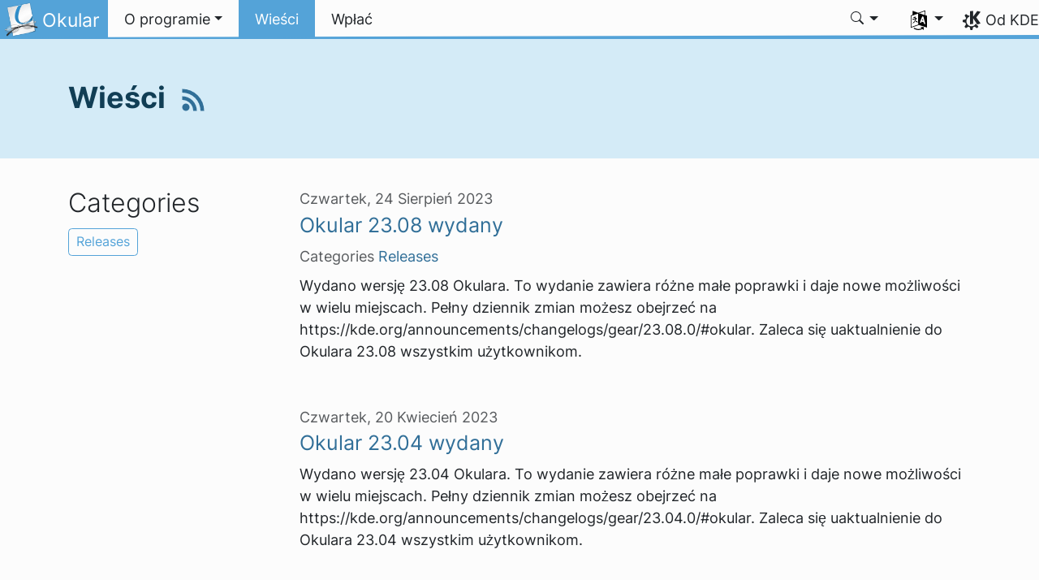

--- FILE ---
content_type: text/html
request_url: https://okular.kde.org/pl/news/
body_size: 13082
content:
<!doctype html><html lang=pl itemscope itemtype=http://schema.org/WebPage><head><meta charset=utf-8><meta name=viewport content="width=device-width,initial-scale=1,shrink-to-fit=no"><meta name=description content="Wieloplatformowy, szybki i wyładowany możliwościami, Okular umożliwia ci odczytywanie dokumentów PDF, komiksów, książek EPub, przeglądanie obrazów, obrazowanie dokumentów Markdown oraz wiele więcej."><title>Wieści - Okular</title><link rel=apple-touch-icon sizes=180x180 href=/apple-touch-icon.png><link rel=icon type=image/png sizes=32x32 href=/favicon-32x32.png><link rel=icon type=image/png sizes=16x16 href=/favicon-16x16.png><link rel=manifest href=/site.webmanifest><link rel=mask-icon href=/safari-pinned-tab.svg color=#1f99f3><meta name=msapplication-TileColor content="#1f99f3"><meta name=theme-color content="#1f99f3"><meta property="og:url" content="https://okular.kde.org/pl/news/"><meta property="og:site_name" content="Okular"><meta property="og:title" content="Wieści"><meta property="og:description" content="Wieloplatformowy, szybki i wyładowany możliwościami, Okular umożliwia ci odczytywanie dokumentów PDF, komiksów, książek EPub, przeglądanie obrazów, obrazowanie dokumentów Markdown oraz wiele więcej."><meta property="og:locale" content="pl"><meta property="og:type" content="website"><meta property="og:image" content="https://okular.kde.org/images/screenies/okular-main.png"><meta name=twitter:card content="summary_large_image"><meta name=twitter:image content="https://okular.kde.org/images/screenies/okular-main.png"><meta name=twitter:title content="Wieści"><meta name=twitter:description content="Wieloplatformowy, szybki i wyładowany możliwościami, Okular umożliwia ci odczytywanie dokumentów PDF, komiksów, książek EPub, przeglądanie obrazów, obrazowanie dokumentów Markdown oraz wiele więcej."><script type=application/ld+json>{"@context":"http://schema.org","@type":"WebSite","url":"https:\/\/okular.kde.org\/","name":"Wieści","inLanguage":{"@type":"Language","name":"Polski"},"availableLanguage":[{"@type":"Language","name":"English"},{"@type":"Language","name":"Français"},{"@type":"Language","name":"Euskara"},{"@type":"Language","name":"Türkçe"},{"@type":"Language","name":"Deutsch"},{"@type":"Language","name":"Nederlands"},{"@type":"Language","name":"Español"},{"@type":"Language","name":"Italiano"},{"@type":"Language","name":"Português brasileiro"},{"@type":"Language","name":"Català (Valencià)"},{"@type":"Language","name":"Català"},{"@type":"Language","name":"Slovenščina"},{"@type":"Language","name":"Český"},{"@type":"Language","name":"Svenska"},{"@type":"Language","name":"Українська"},{"@type":"Language","name":"العربيّة"},{"@type":"Language","name":"正體中文"},{"@type":"Language","name":"한국어"},{"@type":"Language","name":"Interlingua"},{"@type":"Language","name":"Português"},{"@type":"Language","name":"Suomi"},{"@type":"Language","name":"Magyar"},{"@type":"Language","name":"简体中文"},{"@type":"Language","name":"British English"},{"@type":"Language","name":"Русский"},{"@type":"Language","name":"Ελληνικά"},{"@type":"Language","name":"Eesti"},{"@type":"Language","name":"Galego"},{"@type":"Language","name":"bosanski"},{"@type":"Language","name":"Slovenčina"},{"@type":"Language","name":"Lietuvių"},{"@type":"Language","name":"ਪੰਜਾਬੀ"},{"@type":"Language","name":"Română"},{"@type":"Language","name":"မြန်မာ"},{"@type":"Language","name":"Gaeilge"},{"@type":"Language","name":"日本語"},{"@type":"Language","name":"मराठी"},{"@type":"Language","name":"Plattdüütsch"},{"@type":"Language","name":"ئۇيغۇرچە"}]}</script><link rel=canonical href=https://okular.kde.org/pl/news/><link rel=alternate hreflang=en href=https://okular.kde.org/news/ title=English><link rel=alternate hreflang=fr href=https://okular.kde.org/fr/news/ title=Français><link rel=alternate hreflang=eu href=https://okular.kde.org/eu/news/ title=Euskara><link rel=alternate hreflang=tr href=https://okular.kde.org/tr/news/ title=Türkçe><link rel=alternate hreflang=de href=https://okular.kde.org/de/news/ title=Deutsch><link rel=alternate hreflang=nl href=https://okular.kde.org/nl/news/ title=Nederlands><link rel=alternate hreflang=es href=https://okular.kde.org/es/news/ title=Español><link rel=alternate hreflang=it href=https://okular.kde.org/it/news/ title=Italiano><link rel=alternate hreflang=pt-br href=https://okular.kde.org/pt-br/news/ title="Português brasileiro"><link rel=alternate hreflang=ca-va href=https://okular.kde.org/ca-va/news/ title="Català (Valencià)"><link rel=alternate hreflang=ca href=https://okular.kde.org/ca/news/ title=Català><link rel=alternate hreflang=sl href=https://okular.kde.org/sl/news/ title=Slovenščina><link rel=alternate hreflang=cs href=https://okular.kde.org/cs/news/ title=Český><link rel=alternate hreflang=sv href=https://okular.kde.org/sv/news/ title=Svenska><link rel=alternate hreflang=uk href=https://okular.kde.org/uk/news/ title=Українська><link rel=alternate hreflang=ar href=https://okular.kde.org/ar/news/ title=العربيّة><link rel=alternate hreflang=zh-tw href=https://okular.kde.org/zh-tw/news/ title=正體中文><link rel=alternate hreflang=ko href=https://okular.kde.org/ko/news/ title=한국어><link rel=alternate hreflang=ia href=https://okular.kde.org/ia/news/ title=Interlingua><link rel=alternate hreflang=pt-pt href=https://okular.kde.org/pt-pt/news/ title=Português><link rel=alternate hreflang=fi href=https://okular.kde.org/fi/news/ title=Suomi><link rel=alternate hreflang=hu href=https://okular.kde.org/hu/news/ title=Magyar><link rel=alternate hreflang=zh-cn href=https://okular.kde.org/zh-cn/news/ title=简体中文><link rel=alternate hreflang=en-gb href=https://okular.kde.org/en-gb/news/ title="British English"><link rel=alternate hreflang=ru href=https://okular.kde.org/ru/news/ title=Русский><link rel=alternate hreflang=el href=https://okular.kde.org/el/news/ title=Ελληνικά><link rel=alternate hreflang=et href=https://okular.kde.org/et/news/ title=Eesti><link rel=alternate hreflang=gl href=https://okular.kde.org/gl/news/ title=Galego><link rel=alternate hreflang=bs href=https://okular.kde.org/bs/news/ title=bosanski><link rel=alternate hreflang=sk href=https://okular.kde.org/sk/news/ title=Slovenčina><link rel=alternate hreflang=lt href=https://okular.kde.org/lt/news/ title=Lietuvių><link rel=alternate hreflang=pa href=https://okular.kde.org/pa/news/ title=ਪੰਜਾਬੀ><link rel=alternate hreflang=ro href=https://okular.kde.org/ro/news/ title=Română><link rel=alternate hreflang=my href=https://okular.kde.org/my/news/ title=မြန်မာ><link rel=alternate hreflang=ga href=https://okular.kde.org/ga/news/ title=Gaeilge><link rel=alternate hreflang=ja href=https://okular.kde.org/ja/news/ title=日本語><link rel=alternate hreflang=mr href=https://okular.kde.org/mr/news/ title=मराठी><link rel=alternate hreflang=nds href=https://okular.kde.org/nds/news/ title=Plattdüütsch><link rel=alternate hreflang=ug href=https://okular.kde.org/ug/news/ title=ئۇيغۇرچە><link rel=stylesheet href=/scss/bootstrap.f4bff006f71a950c237d9a418331316d26adc1280b4e512af4cce78efb1846ec.css integrity="sha256-9L/wBvcalQwjfZpBgzExbSatwSgLTlEq9MznjvsYRuw="><link rel=preload href=/fonts/Inter.woff2 as=font crossorigin=anonymous><link rel=preload href=/fonts/glyph/glyph.ttf?5ea9rb as=font crossorigin=anonymous></head><body><header id=KGlobalHeader class="header clearfix"><a class=visually-hidden href=#main>Przejdź to treści</a><nav class="navbar navbar-expand-lg"><a class="app-logo navbar-brand" href=/pl/><img src=/images/okular.png alt=Logo>
<span class=navbar-brand-text>Okular</span>
</a><button class=navbar-toggler type=button data-bs-toggle=collapse data-bs-target=#navbarsExampleDefault aria-controls=navbarsExampleDefault aria-expanded=false aria-label="Toggle navigation">
<span class=navbar-toggler-icon></span></button><div class="collapse navbar-collapse" id=navbarsExampleDefault><ul class="navbar-nav col"><li class="nav-item dropdown"><a class="nav-link dropdown-toggle" href=# data-bs-toggle=dropdown role=button aria-haspopup=true aria-expanded=false><span>O programie</span></a><div class=dropdown-menu><a class="nav-link dropdown-item" href=/pl/formats/>Format dokumentu
</a><a class="nav-link dropdown-item" href=/pl/build-it/>Zbuduj to
</a><a class="nav-link dropdown-item" href=/pl/download/>Pobierz
</a><a class="nav-link dropdown-item" href=/pl/contact/>Kontakt
</a><a class="nav-link dropdown-item" href=/pl/faq/>Często zadawane pytania</a></div></li><li class=nav-item><a class="nav-link active" href=/pl/news/><span>Wieści</span></a></li><li class=nav-item><a class=nav-link href=https://kde.org/donations><span>Wpłać</span></a></li></ul><svg style="display:none"><symbol id="search-icon"><path d="M11.742 10.344a6.5 6.5.0 10-1.397 1.398h-.001c.03.04.062.078.098.115l3.85 3.85a1 1 0 001.415-1.414l-3.85-3.85a1.007 1.007.0 00-.115-.1zM12 6.5a5.5 5.5.0 11-11 0 5.5 5.5.0 0111 0z"/></symbol></svg><div class=under-lg-search><form action=https://okular.kde.org/pl/search class=form-inline><input class="form-control search-input" name=s type=text placeholder=Szukaj data-search required title=" " oninvalid='this.setCustomValidity("Wykonaj zapytanie o co najmniej 3 znakach")' oninput='this.setCustomValidity("")' minlength=3></form></div><ul class=navbar-nav><li class="nav-item dropdown lg-search"><a class="nav-link dropdown-toggle" role=button id=search-dropdown-button data-bs-toggle=dropdown aria-expanded=false><svg class="bi theme-icon"><use href="#search-icon"/></svg></a><div class=dropdown-menu aria-labelledby=search-dropdown-button><form action=https://okular.kde.org/pl/search class="me-1 row search-form"><input class="form-control col-auto ms-auto search-input" name=s type=text placeholder=Szukaj data-search required title=" " oninvalid='this.setCustomValidity("Wykonaj zapytanie o co najmniej 3 znakach")' oninput='this.setCustomValidity("")' minlength=3>
<button class="btn col-auto" type=submit>
<svg class="bi theme-icon"><use href="#search-icon"/></svg></button></form></div></li></ul><ul class=navbar-nav><li class="nav-item dropdown" aria-describedby=language-picker-description><p class=visually-hidden id=language-picker-description>Wybierz swój język</p><a class="nav-link dropdown-toggle" href=# data-bs-toggle=dropdown role=button aria-haspopup=true aria-expanded=false><img src=/aether/languages.png alt>
<span class="d-lg-none ms-2">Języki</span></a><div class="dropdown-menu dropdown-trans" role=listbox><a class="nav-link active dropdown-item" hreflang=pl role=option lang=pl href=/pl/news/>Polski</a>
<a class="nav-link dropdown-item" hreflang=en role=option lang=en href=/news/>English</a>
<a class="nav-link dropdown-item" hreflang=bs role=option lang=bs href=/bs/news/>bosanski</a>
<a class="nav-link dropdown-item" hreflang=en-gb role=option lang=en-gb href=/en-gb/news/>British English</a>
<a class="nav-link dropdown-item" hreflang=ca role=option lang=ca href=/ca/news/>Català</a>
<a class="nav-link dropdown-item" hreflang=ca-va role=option lang=ca-va href=/ca-va/news/>Català (Valencià)</a>
<a class="nav-link dropdown-item" hreflang=cs role=option lang=cs href=/cs/news/>Český</a>
<a class="nav-link dropdown-item" hreflang=de role=option lang=de href=/de/news/>Deutsch</a>
<a class="nav-link dropdown-item" hreflang=et role=option lang=et href=/et/news/>Eesti</a>
<a class="nav-link dropdown-item" hreflang=es role=option lang=es href=/es/news/>Español</a>
<a class="nav-link dropdown-item" hreflang=eu role=option lang=eu href=/eu/news/>Euskara</a>
<a class="nav-link dropdown-item" hreflang=fr role=option lang=fr href=/fr/news/>Français</a>
<a class="nav-link dropdown-item" hreflang=ga role=option lang=ga href=/ga/news/>Gaeilge</a>
<a class="nav-link dropdown-item" hreflang=gl role=option lang=gl href=/gl/news/>Galego</a>
<a class="nav-link dropdown-item" hreflang=ia role=option lang=ia href=/ia/news/>Interlingua</a>
<a class="nav-link dropdown-item" hreflang=it role=option lang=it href=/it/news/>Italiano</a>
<a class="nav-link dropdown-item" hreflang=lt role=option lang=lt href=/lt/news/>Lietuvių</a>
<a class="nav-link dropdown-item" hreflang=hu role=option lang=hu href=/hu/news/>Magyar</a>
<a class="nav-link dropdown-item" hreflang=nl role=option lang=nl href=/nl/news/>Nederlands</a>
<a class="nav-link dropdown-item" hreflang=nds role=option lang=nds href=/nds/news/>Plattdüütsch</a>
<a class="nav-link dropdown-item" hreflang=pt-pt role=option lang=pt-pt href=/pt-pt/news/>Português</a>
<a class="nav-link dropdown-item" hreflang=pt-br role=option lang=pt-br href=/pt-br/news/>Português brasileiro</a>
<a class="nav-link dropdown-item" hreflang=ro role=option lang=ro href=/ro/news/>Română</a>
<a class="nav-link dropdown-item" hreflang=sk role=option lang=sk href=/sk/news/>Slovenčina</a>
<a class="nav-link dropdown-item" hreflang=sl role=option lang=sl href=/sl/news/>Slovenščina</a>
<a class="nav-link dropdown-item" hreflang=fi role=option lang=fi href=/fi/news/>Suomi</a>
<a class="nav-link dropdown-item" hreflang=sv role=option lang=sv href=/sv/news/>Svenska</a>
<a class="nav-link dropdown-item" hreflang=tr role=option lang=tr href=/tr/news/>Türkçe</a>
<a class="nav-link dropdown-item" hreflang=el role=option lang=el href=/el/news/>Ελληνικά</a>
<a class="nav-link dropdown-item" hreflang=ru role=option lang=ru href=/ru/news/>Русский</a>
<a class="nav-link dropdown-item" hreflang=uk role=option lang=uk href=/uk/news/>Українська</a>
<a class="nav-link dropdown-item" hreflang=ug role=option lang=ug href=/ug/news/>ئۇيغۇرچە</a>
<a class="nav-link dropdown-item" hreflang=ar role=option lang=ar href=/ar/news/>العربيّة</a>
<a class="nav-link dropdown-item" hreflang=mr role=option lang=mr href=/mr/news/>मराठी</a>
<a class="nav-link dropdown-item" hreflang=pa role=option lang=pa href=/pa/news/>ਪੰਜਾਬੀ</a>
<a class="nav-link dropdown-item" hreflang=my role=option lang=my href=/my/news/>မြန်မာ</a>
<a class="nav-link dropdown-item" hreflang=ko role=option lang=ko href=/ko/news/>한국어</a>
<a class="nav-link dropdown-item" hreflang=ja role=option lang=ja href=/ja/news/>日本語</a>
<a class="nav-link dropdown-item" hreflang=zh-tw role=option lang=zh-tw href=/zh-tw/news/>正體中文</a>
<a class="nav-link dropdown-item" hreflang=zh-cn role=option lang=zh-cn href=/zh-cn/news/>简体中文</a></div></li></ul></div><a class=made-by-kde target=_blank href=https://kde.org>Od KDE</a></nav></header><div id=main><main role=main style=max-width:100%!important><article class=post-content><div class=jumbotron><div class=container><h1 class=page-header>Wieści&nbsp;
<a href=/pl/index.xml><svg id="RSSicon" viewBox="0 0 8 8" width="1em" height="1em" fill="currentColor"><circle class="symbol" cx="2" cy="6" r="1"/><path class="symbol" d="m1 4a3 3 0 013 3h1A4 4 0 001 3z"/><path class="symbol" d="m1 2a5 5 0 015 5h1A6 6 0 001 1z"/></svg></a></h1><p class=meta></p></div></div><div class=content-width></div><div class=container><div class=row><div class="col-md-3 pb-4"><h2 class=mt-0>Categories</h2><div class=tags><a href=/pl/categories/releases class="btn btn-sm me-1 mb-2 btn-outline-primary">Releases</a></div></div><div class=col-md-9><div class="col-12 mb-5"><div class=text-muted>Czwartek, 24 Sierpień 2023</div><h3 class=mt-1><a href=/pl/news/okular_23.08_released/>Okular 23.08 wydany</a></h3><div class=text-muted>Categories
<a class=category href=/pl/categories/releases>Releases</a></div><div class="post-entry mt-2">Wydano wersję 23.08 Okulara. To wydanie zawiera różne małe poprawki i daje nowe możliwości w wielu miejscach. Pełny dziennik zmian możesz obejrzeć na https://kde.org/announcements/changelogs/gear/23.08.0/#okular. Zaleca się uaktualnienie do Okulara 23.08 wszystkim użytkownikom.</div></div><div class="col-12 mb-5"><div class=text-muted>Czwartek, 20 Kwiecień 2023</div><h3 class=mt-1><a href=/pl/news/okular_23.04_released/>Okular 23.04 wydany</a></h3><div class=text-muted></div><div class="post-entry mt-2">Wydano wersję 23.04 Okulara. To wydanie zawiera różne małe poprawki i daje nowe możliwości w wielu miejscach. Pełny dziennik zmian możesz obejrzeć na https://kde.org/announcements/changelogs/gear/23.04.0/#okular. Zaleca się uaktualnienie do Okulara 23.04 wszystkim użytkownikom.</div></div><div class="col-12 mb-5"><div class=text-muted>Czwartek, 8 Grudzień 2022</div><h3 class=mt-1><a href=/pl/news/okular_22.12_released/>Okular 22.12 wydany</a></h3><div class=text-muted></div><div class="post-entry mt-2">Wydano wersję 22.12 Okulara. To wydanie zawiera różne małe poprawki i daje nowe możliwości w wielu miejscach. Pełny dziennik zmian możesz obejrzeć na https://kde.org/announcements/changelogs/gear/22.12.0/#okular. Zaleca się uaktualnienie do Okulara 22.12 wszystkim użytkownikom.</div></div><div class="col-12 mb-5"><div class=text-muted>Czwartek, 18 Sierpień 2022</div><h3 class=mt-1><a href=/pl/news/okular_22.08_released/>Okular 22.08 wydany</a></h3><div class=text-muted></div><div class="post-entry mt-2">Wydano wersję 21.08 Okulara. To wydanie zawiera różne małe poprawki i daje nowe możliwości w wielu miejscach. Pełny dziennik zmian możesz obejrzeć na https://kde.org/announcements/changelogs/gear/22.08.0/#okular. Zaleca się uaktualnienie do Okulara 22.08 wszystkim użytkownikom.</div></div><div class="col-12 mb-5"><div class=text-muted>Czwartek, 21 Kwiecień 2022</div><h3 class=mt-1><a href=/pl/news/okular_22.04_released/>Okular 22.04 wydany</a></h3><div class=text-muted></div><div class="post-entry mt-2">Wydano wersję 22.04 Okulara. Główną cechą tego wydania jest nowy ekran powitalny oraz poprawki do podpisywania szczególnych PDFów. Są tu także różne małe poprawki i nowe możliwości. Pełny dziennik zmian możesz obejrzeć na https://kde.org/announcements/changelogs/gear/22.04.0/#okular. Zaleca się uaktualnienie do Okulara 22.04 wszystkim użytkownikom.</div></div><div class="col-12 mb-5"><div class=text-muted>Czwartek, 9 Grudzień 2021</div><h3 class=mt-1><a href=/pl/news/okular_21.12_released/>Okular 21.12 wydany</a></h3><div class=text-muted></div><div class="post-entry mt-2">Wydano wersję 21.12 Okulara. Główną cechą tego wydania jest właściwa obsługa stempli w plikach PDF. Są tu także różne małe poprawki i nowe możliwości. Pełny dziennik zmian możesz obejrzeć na https://kde.org/announcements/changelogs/gear/21.12.0/#okular. Zaleca się uaktualnienie do Okulara 21.12 wszystkim użytkownikom.</div></div><div class="col-12 mb-5"><div class=text-muted>Czwartek, 12 Sierpień 2021</div><h3 class=mt-1><a href=/pl/news/okular_21.08_released/>Okular 21.08 wydany</a></h3><div class=text-muted></div><div class="post-entry mt-2">Wydano wersję 21.08 Okulara. To wydanie zawiera różne małe poprawki i daje nowe możliwości w wielu miejscach. Pełny dziennik zmian możesz obejrzeć na https://kde.org/announcements/changelogs/gear/21.08.0/#okular. Zaleca się uaktualnienie do Okulara 21.08 wszystkim użytkownikom.</div></div><div class="col-12 mb-5"><div class=text-muted>Czwartek, 22 Kwiecień 2021</div><h3 class=mt-1><a href=/pl/news/okular_21.04_released/>Okular 21.04 wydany</a></h3><div class=text-muted></div><div class="post-entry mt-2">Wydano wersję 21.04 Okulara. To wydanie wprowadza cyfrowe podpisywanie plików PDF i wiele innych poprawek w różnych miejscach. Pełny dziennik zmian możesz obejrzeć na https://kde.org/announcements/changelogs/releases/21.04.0/#okular. Zaleca się uaktualnienie do Okulara 21.04 wszystkim użytkownikom.</div></div><div class="col-12 mb-5"><div class=text-muted>Czwartek, 10 Grudzień 2020</div><h3 class=mt-1><a href=/pl/news/okular_20.12_released/>Okular 20.12 wydany</a></h3><div class=text-muted></div><div class="post-entry mt-2">Wydano wersję 20.12 Okulara. To wydanie usuwa małe błędy i daje nowe małe możliwości w wielu miejscach. Pełny dziennik zmian możesz zobaczyć na https://kde.org/announcements/changelog-releases.php?version=20.12.0#okular. Okular 20.12 jest zalecanym uaktualnieniem dla wszystkich używających tego programu.</div></div><div class="col-12 mb-5"><div class=text-muted>Czwartek, 13 Sierpień 2020</div><h3 class=mt-1><a href=/pl/news/okular_1.11_released/>Okular 1.11 wydany</a></h3><div class=text-muted></div><div class="post-entry mt-2">Wydano wersję 1.11 Okulara. To wydanie wprowadza nowy interfejs opisywania dokumentów i wiele innych poprawek w różnych miejscach. Pełny dziennik zmian możesz obejrzeć na https://kde.org/announcements/changelog-releases.php?version=20.08.0#okular. Zaleca się uaktualnienie do Okulara 1.11 wszystkim użytkownikom.</div></div></div><ul class="pagination pagination-default"><li class="page-item disabled"><a aria-disabled=true aria-label=First class=page-link role=button tabindex=-1><span aria-hidden=true>&#171;&#171;</span></a></li><li class="page-item disabled"><a aria-disabled=true aria-label=Previous class=page-link role=button tabindex=-1><span aria-hidden=true>&#171;</span></a></li><li class="page-item active"><a aria-current=page aria-label="Page 1" class=page-link role=button>1</a></li><li class=page-item><a href=/pl/news/page/2/ aria-label="Page 2" class=page-link role=button>2</a></li><li class=page-item><a href=/pl/news/page/3/ aria-label="Page 3" class=page-link role=button>3</a></li><li class=page-item><a href=/pl/news/page/4/ aria-label="Page 4" class=page-link role=button>4</a></li><li class=page-item><a href=/pl/news/page/5/ aria-label="Page 5" class=page-link role=button>5</a></li><li class=page-item><a href=/pl/news/page/2/ aria-label=Next class=page-link role=button><span aria-hidden=true>&#187;</span></a></li><li class=page-item><a href=/pl/news/page/6/ aria-label=Last class=page-link role=button><span aria-hidden=true>&#187;&#187;</span></a></li></ul></div></article></main></div><footer id=kFooter class=footer><section id=kFooterIncome class=container><div id=kDonateForm><div class=center><h2 class="h5 mt-2 mb-3">Wpłać na KDE <a href=https://kde.org/community/donations/index.php#money target=_blank>Dlaczego wpłacać?</a></h2><form action=https://www.paypal.com/en_US/cgi-bin/webscr method=post onsubmit='return amount.value>=2||window.confirm(`Twoja darowizna jest mniejsza niż 2€. Oznacza to, że większość z twojej darowizny
zostanie poświęcona na opłaty związane z operacjami pieniężnymi. Czy chcesz kontynuować?`)'><input type=hidden name=no_note value=0>
<input type=hidden name=lc value=GB>
<input type=hidden name=item_name value="Rozwój i porozumiewanie się w oprogramowaniu KDE">
<input type=hidden name=cbt value="Powróć do kde.org">
<input type=hidden name=return value=https://kde.org/community/donations/thanks_paypal.php>
<input type=hidden name=notify_url value=https://kde.org/community/donations/notify.php>
<input type=hidden name=business value=kde-ev-paypal@kde.org>
<input type=hidden name=cmd value=_donations>
<input type=hidden name=currency_code value=EUR>
<input type=hidden name=custom value=//okular.kde.org//donation_box>
<label class=visually-hidden for=donateAmountField>Kwota</label><input type=text name=amount value=20.00 id=donateAmountField data-kpxc-id=donateAmountField> €
<button type=submit id=donateSubmit>Wpłać poprzez PayPal</button></form><span class=h6><a class="mt-3 d-inline-block" href=https://kde.org/community/donations target=_blank>Inne sposoby na wpłacenie</a></span></div></div><div id=kMetaStore><div class=center><h2 class="h5 mb-3 mt-2">Odwiedź MetaStore KDE</h2><p class=h6>Pokaż swoją sympatię KDE! Kupuj książki, kubki, ubrania i więcej, aby wesprzeć KDE.</p><a href=https://kde.org/stuff/metastore class=button>Przeglądaj</a></div></div></section><div id=kSocial class=container><a href=https://go.kde.org/matrix/#/#kde:kde.org aria-label="Udostępnij na Matriksie"><svg class="social/matrix-icon" width="32" height="32" viewBox="0 0 32 32"><rect width="32" height="32" rx="4" ry="4" style="paint-order:markers stroke fill"/><path transform="matrix(.046154 0 0 .046154 4 4)" d="m0 .21667e-5v520h49.385v-11.891H13.711v-496.22h35.674v-11.891H0zm470.62.0v11.891h35.674v496.22H470.62v11.891h49.385v-520H470.62zm-246.92 164.19c-12.2.0-23.1 2.6134-32.5 7.9134-9.4 5.2-17.506 12.574-24.206 22.174h-.67708v-25.094h-47.988v185.61h50.866v-107.57c0-9.1 1.2932-16.532 3.8932-22.132s5.8215-9.9069 9.5215-12.907 7.6104-4.9938 11.51-6.0938 7.0792-1.6081 9.4792-1.6081c8.2.0 14.293 1.4048 18.493 4.1048s7.2137 6.418 9.0137 10.918c1.8 4.6 2.8892 9.4958 3.0892 14.896.3 5.4.42318 10.792.42318 16.292v104.02h50.908v-103.3c0-5.7.46954-11.412 1.2695-17.012.8-5.7 2.4935-10.707 4.9935-15.107 2.5-4.5 6.0102-7.991 10.41-10.791 4.4-2.7 10.193-4.1048 17.393-4.1048 7.1.0 12.812 1.197 17.012 3.597s7.3215 5.5908 9.5215 9.6908c2.1 4 3.3932 8.8034 3.8932 14.303s.67708 11.404.67708 17.604v105.12h50.908v-124.12c0-12-1.6935-22.18-4.9935-30.68-3.4-8.5-8.0072-15.309-14.007-20.609s-13.097-9.1104-21.497-11.51-17.495-3.597-27.295-3.597c-12.9.0-24.116 3.1099-33.516 9.3099s-16.886 13.397-22.386 21.497c-5.1-11.4-12.39-19.494-22.09-23.994s-20.419-6.8132-32.119-6.8132z" fill="#fff"/></svg>
</a><a href=https://floss.social/@kde aria-label="Udostępnij na Mastodon"><svg class="social/mastodon-icon" width="32" height="32" viewBox="0 0 32 32" xmlns:xlink="http://www.w3.org/1999/xlink"><defs><linearGradient id="linearGradient3" x1="16" x2="16" y1="32" gradientUnits="userSpaceOnUse"><stop stop-color="#563acc" offset="0"/><stop stop-color="#6364ff" offset="1"/></linearGradient></defs><rect width="32" height="32" rx="4" ry="4" fill="url(#linearGradient3)" style="paint-order:markers stroke fill"/><path d="m15.785 4c-3.9462.0-4.7928.24201-5.2423.30854-2.5901.38288-4.9556 2.2088-5.5295 4.8181-.27603 1.285-.30524 2.7096-.25396 4.0164.0731 1.874.08732 3.745.25752 5.6114.11766 1.2398.32281 2.4698.61412 3.6806.54551 2.2362 2.7537 4.0968 4.9171 4.856 2.3163.79176 4.8077.92334 7.1944.37975.26257-.06109.52185-.1317.77789-.21242.58041-.18434 1.2596-.39084 1.7593-.75297.0069-.0051.01267-.01145.01662-.01899.004-.0076.0062-.01579.0065-.02433v-1.8091c-122e-6-.008-.0018-.01541-.0053-.02255-.0036-.0071-.0086-.01347-.01483-.01839-.0063-.0049-.01358-.0084-.02136-.01009-.0078-.0017-.01599-.0018-.02374.0-1.5292.3652-3.0963.54818-4.6685.5453-2.7057.0-3.4336-1.2835-3.642-1.818-.16748-.46196-.27373-.94404-.31626-1.4336-456e-6-.0082 82e-5-.0162.0042-.02374.0033-.0075.0085-.01438.01483-.01958.0064-.0052.0139-.0089.02196-.01068.008-.0018.01634-.0015.02433 608e-6 1.5037.36274 3.0457.54572 4.5926.5453.37203.0.74288 303e-6 1.1149-.0095 1.5558-.04363 3.1954-.12359 4.7261-.42247.03819-.0077.07646-.01392.10918-.02374 2.4144-.46363 4.7122-1.9189 4.9456-5.6037.0087-.14506.03026-1.5198.03026-1.6703.0011-.5116.16502-3.6288-.02374-5.5443-.34695-2.5787-2.5947-4.6112-5.2589-5.005-.4495-.06654-2.1522-.30854-6.0973-.30854zm-3.2913 3.9268c1.2994.0 2.2813.49953 2.9359 1.4976l.63133 1.0603.63311-1.0603c.6546-.9981 1.6363-1.4976 2.9336-1.4976 1.1216.0 2.0259.39513 2.7176 1.1642.66769.77013 1.0011 1.8096 1.0004 3.1193v6.4065h-2.539v-6.2172c0-1.309-.54531-1.9771-1.6549-1.9771-1.2198.0-1.8305.78981-1.8305 2.3497v3.4035h-2.5235v-3.4035c0-1.5599-.61194-2.3497-1.8317-2.3497-1.103.0-1.6543.66809-1.6543 1.9771v6.2172h-2.5378v-6.4065c0-1.309.33432-2.3484 1.0028-3.1193.6895-.76904 1.5944-1.1642 2.717-1.1642z" fill="#fff" stroke-width=".3038"/></svg>
</a><a href=https://bsky.app/profile/kde.org aria-label="Share on Bluesky"><svg class="social/bluesky-icon" width="32" height="32" viewBox="0 0 32 32"><rect width="32" height="32" rx="4" ry="4" fill="#1185fe" style="paint-order:markers stroke fill"/><path d="m9.2023 6.8566c2.7516 2.0657 5.711 6.2542 6.7977 8.5018 1.0867-2.2476 4.0462-6.4361 6.7977-8.5018C24.7831 5.3661 28 4.2128 28 7.8826c0 .73293-.42021 6.1569-.66668 7.0375-.85669 3.0614-3.9784 3.8422-6.7553 3.3696 4.8539.8261 6.0886 3.5624 3.422 6.2988-5.0645 5.1968-7.2791-1.3039-7.8466-2.9696-.10403-.30536-.1527-.44822-.15342-.32674-72e-5-.12148-.0494.0214-.15342.32674-.56747 1.6657-2.7821 8.1665-7.8466 2.9696-2.6667-2.7363-1.4319-5.4727 3.422-6.2988-2.7769.47261-5.8986-.30824-6.7553-3.3696C4.42021 14.03945 4 8.6155 4 7.8826c0-3.6698 3.2169-2.5165 5.2023-1.026z" fill="#fff" stroke-width=".042254"/></svg>
</a><a href=https://www.facebook.com/kde/ aria-label><svg class="social/facebook-icon" width="32" height="32" viewBox="0 0 32 32"><g><rect width="32" height="32" rx="4" ry="4" fill="#0866ff" style="paint-order:markers stroke fill"/><path d="m22.729 20.07.96407-5.2499h-5.6116v-1.8567c0-2.7744 1.0884-3.8414 3.9054-3.8414.87501.0 1.5793.0213 1.9848.06398v-4.7591c-.76829-.21344-2.6463-.42689-3.7347-.42689-5.7408.0-8.3871 2.7104-8.3871 8.5579v2.2622h-3.5426v5.2499h3.5426v11.93l6.2316-3e-6v-11.93z" fill="#fff"/></g></svg>
</a><a href=https://www.linkedin.com/company/29561/ aria-label="Udostępnij na LinkedIn"><svg class="social/linkedin-icon" width="32" height="32" viewBox="0 0 32 32"><g><rect width="32" height="32" rx="4" ry="4" fill="#2867b2" style="paint-order:markers stroke fill"/><path d="m6.9275 4.0671C5.3107 4.0671 4 5.3778 4 6.9946s1.3107 2.9275 2.9275 2.9275S9.855 8.6114 9.855 6.9946 8.5443 4.0671 6.9275 4.0671zm15.473 7.5726c-.62686-.0231-1.2393.0015-1.6025.08233-1.3205.29379-2.518 1.0873-3.2019 2.1224l-.24396.36975-.01715-1.1035-.01676-1.1031h-4.8059v15.925h4.9901l.02058-4.6683c.02005-4.5567.02391-4.6798.15514-5.1463.2742-.97488.6539-1.4907 1.3482-1.8312.7382-.36205 1.8769-.40207 2.5989-.09148.42096.18109.88969.69391 1.0677 1.1676.32318.85996.3265.90876.35602 5.9015l.02745 4.6683h4.9241l-781e-6-4.8559c-39e-5-2.6806-.02832-5.1772-.06251-5.5736-.28747-3.3334-1.4423-5.0326-3.848-5.6602-.42044-.10968-1.0618-.18045-1.6886-.20355zm-17.945.36784v15.925h4.9962v-15.925z" fill="#fff" stroke-linejoin="round" stroke-width=".64462" style="paint-order:markers stroke fill"/></g></svg>
</a><a href=https://www.reddit.com/r/kde/ aria-label="Udostępnij na Reddit"><svg class="social/reddit-icon" width="32" height="32" viewBox="0 0 32 32"><rect width="32" height="32" rx="4" ry="4" fill="#ff4500" style="paint-order:markers stroke fill"/><path class="cls-1" d="m19.051 8.5775c.26003 1.1022 1.2498 1.9233 2.4316 1.9233 1.3798.0 2.4984-1.1186 2.4984-2.4984S22.8624 5.504 21.4826 5.504c-1.2064.0-2.2126.85505-2.4469 1.9924-2.0205.21669-3.5982 1.9303-3.5982 4.007v.01288c-2.1974.09253-4.2038.71801-5.7968 1.7054-.59151-.45798-1.3341-.73089-2.14-.73089-1.9338.0-3.501 1.5672-3.501 3.501.0 1.4032.8246 2.612 2.0158 3.1707.11596 4.0644 4.5447 7.3335 9.9924 7.3335s9.8823-3.2726 9.9924-7.3406c1.1818-.56222 1.9994-1.7675 1.9994-3.1625.0-1.9338-1.5672-3.501-3.501-3.501-.80234.0-1.5414.27057-2.1318.72504-1.607-.99444-3.6357-1.6199-5.8553-1.7031v-.0094c0-1.4876 1.1057-2.7221 2.5394-2.9247zm-9.5508 9.6363c.05857-1.2697.9019-2.2442 1.8823-2.2442.98038.0 1.73 1.0296 1.6714 2.2993-.05856 1.2697-.79063 1.7312-1.7722 1.7312s-1.8401-.51654-1.7816-1.7862zm11.134-2.2442c.98155.0 1.8249.97452 1.8823 2.2442C22.57507 19.4835 21.71533 20 20.7349 20c-.98038.0-1.7136-.46032-1.7722-1.7312-.05857-1.2697.6899-2.2993 1.6714-2.2993zm-1.1666 5.1818c.1839.01874.30102.20966.22958.38067-.60322 1.4419-2.0275 2.4551-3.6896 2.4551s-3.0852-1.0132-3.6896-2.4551c-.07145-.17101.04568-.36193.22958-.38067 1.0776-.10893 2.243-.16867 3.46-.16867s2.3813.05974 3.46.16867z" fill="#fff" stroke-width="0"/></svg>
</a><a href=https://lemmy.kde.social/ aria-label="Share on Lemmy"><svg class="social/lemmy-icon" width="32" height="32" viewBox="0 0 32 32"><rect width="32" height="32" rx="4" ry="4" fill="#00a846" style="paint-order:markers stroke fill"/><path d="m6.9596 8.222c-.11217.002-.22327.009-.33304.022-.87819.10114-1.6692.56831-2.1541 1.3848-.47516.8-.59207 1.6809-.3499 2.4971s.82879 1.5578 1.6973 2.1453a.36394.36394.0 00.016.0102c.74509.44927 1.4871.75185 2.2818.90825-.0194.32812-.02.66476.001 1.01.0634 1.0427.43337 2.0017.99201 2.85l-2.0035.81787a.41589.41589.0 00-.2279.54226.41589.41589.0 00.54225.22785l2.2025-.89911c.40824.48671.87651.92792 1.3799 1.3148.0193.0148.0394.0282.0588.0428l-1.2903 1.7085a.41589.41589.0 00.0813.58256.41589.41589.0 00.58252-.0813l1.3111-1.7361c.71919.4552 1.4815.80998 2.2348 1.0449.38634.71079 1.1429 1.1637 2.0179 1.1637.88349.0 1.6408-.48733 2.0238-1.1844.74558-.2393 1.4988-.59516 2.2104-1.0487l1.3296 1.7605a.41589.41589.0 00.58251.0813.41589.41589.0 00.0813-.58256l-1.3094-1.7338c.009-.007.0178-.0126.0264-.0192.49739-.38074.96185-.81348 1.3693-1.2904l2.1467.87631a.41589.41589.0 00.54221-.22785.41589.41589.0 00-.22785-.54226l-1.9396-.79183c.57642-.85341.96487-1.8194 1.0456-2.8703.0267-.34745.0308-.68716.0154-1.0189.78945-.15714 1.5271-.45849 2.2678-.9051a.36394.36394.0 00.016-.0102c.86849-.58749 1.4551-1.3291 1.6973-2.1453.24217-.81624.12526-1.6971-.34989-2.4971-.48492-.81644-1.2759-1.2836-2.1541-1.3848-.10977-.0126-.22086-.02-.33304-.022-.78519-.0142-1.623.22937-2.4286.6944-.59274.34218-1.1265.8665-1.5447 1.4383-1.1697-.6696-2.6914-1.047-4.5616-1.0779-.16772-.003-.33824-.003-.51154 5e-5-2.085.034-3.7537.42958-5.0142 1.1444a.36391.36391.0 00-.009-.0155c-.42343-.59171-.97243-1.1369-1.5829-1.4893-.80556-.46503-1.6434-.70856-2.4286-.6944zm.0128.72801c.62611-.0101 1.3412.18643 2.0519.59668.4848.27987.97436.75559 1.3448 1.2697-.17523.12866-.34138.26431-.49671.40808-.92163.853-1.4701 1.9613-1.6759 3.2376-.67872-.14042-1.3116-.39941-1.9754-.79853-.75538-.51279-1.2162-1.1227-1.4007-1.7447-.18511-.62394-.10719-1.2701.2779-1.9184.37427-.63015.92731-.95463 1.6116-1.0334.0855-.01.17318-.0155.26262-.017zm18.055.0c.0894.001.17709.007.26262.017.68429.0788 1.2373.40329 1.6116 1.0334.38509.64837.46302 1.2945.27791 1.9184-.18455.62203-.64537 1.2319-1.4008 1.7447-.65633.39462-1.2826.65191-1.9527.79335-.19333-1.2997-.74317-2.4372-1.6734-3.3069-.14856-.13889-.30687-.27019-.47367-.39472.3645-.48996.8314-.94003 1.2965-1.2085.71066-.41025 1.4258-.60676 2.0519-.59668zm-8.5343 1.0545c2.3902.0392 4.0843.669 5.1626 1.6771 1.1502 1.0753 1.6428 2.6016 1.4994 4.4681-.13115 1.708-1.2212 3.2282-2.6529 4.3241-.69023.52834-1.4582.95163-2.218 1.2495.004-.0516.007-.10352.007-.15591.003-1.1964-.93058-2.2129-2.2911-2.2129-1.3606.0-2.3213 1.0152-2.291 2.2212.001.058.006.11491.011.17134-.77875-.29818-1.5675-.7287-2.2725-1.2706-1.424-1.0946-2.4984-2.6118-2.6023-4.3209-.11295-1.8568.37814-3.3385 1.5216-4.3968 1.1434-1.0583 2.9852-1.7107 5.6392-1.754.16556-.003.32797-.003.48732-1e-4zm-4.1296 6.8277c-.60532.0-1.096.49152-1.096 1.0978.0.6063.49071 1.0978 1.096 1.0978s1.096-.49152 1.096-1.0978c0-.60629-.49072-1.0978-1.096-1.0978zm7.2826.0101c-.59979.0-1.086.48701-1.086 1.0878.0.60076.48619 1.0878 1.086 1.0878.5998.0 1.086-.487 1.086-1.0878.0-.60075-.48624-1.0878-1.086-1.0878zm-3.6463 3.24c1.0238.0 1.5653.63842 1.5633 1.4834-.002.7849-.67217 1.4851-1.5633 1.4851-.91678.0-1.5399-.5633-1.5634-1.4934-.021-.83475.53964-1.4751 1.5634-1.4751z" fill="#fff" stroke-linecap="round" stroke-linejoin="round" stroke-width=".025993"/></svg>
</a><a href=https://www.youtube.com/@KdeOrg aria-label="Udostępnij na YouTube"><svg class="social/youtube-icon" width="32" height="32" viewBox="0 0 32 32"><g><rect width="32" height="32" rx="4" ry="4" fill="red" style="paint-order:markers stroke fill"/><path d="m13.6 19.6v-7.2001l6.2352 3.6zm13.899-9.3768c-.27618-1.0324-1.0893-1.8458-2.1219-2.1217-1.8716-.50159-9.3768-.50159-9.3768-.50159s-7.5049.0-9.3766.50159c-1.0326.27598-1.8458 1.0893-2.1217 2.1217-.50159 1.8716-.50159 5.7767-.50159 5.7767s0 3.9051.50159 5.7767c.27598 1.0324 1.0891 1.8458 2.1217 2.1217 1.8716.50159 9.3766.50159 9.3766.50159s7.5051.0 9.3768-.50159c1.0326-.27598 1.8458-1.0893 2.1219-2.1217.5014-1.8716.5014-5.7767.5014-5.7767s0-3.9051-.5014-5.7767" fill="#fff"/></g></svg>
</a><a href=https://tube.kockatoo.org/a/kde_community/video-channels aria-label="Share on PeerTube"><svg class="social/peertube-icon" width="32" height="32" viewBox="0 0 32 32"><rect width="32" height="32" rx="4" ry="4" fill="#f2680c" style="paint-order:markers stroke fill"/><path class="cls-3" d="m7.975 3.98v12l9.0003-6.0002zm9.0003 6.0002v12l9.0003-6.0002zm0 12L7.975 15.98v12z" fill="#fff" stroke-width="1.125"/></svg>
</a><a href=https://vk.com/kde_ru aria-label="Udostępnij na VK"><svg class="social/vk-icon" width="32" height="32" viewBox="0 0 32 32"><rect width="32" height="32" rx="4" ry="4" fill="#07f" style="paint-order:markers stroke fill"/><path d="m17.22 23.487C9.1121 23.487 4.192 17.8617 4 8.514h4.1064c.12801 6.8666 3.2521 9.7807 5.6469 10.375V8.514h3.9368v5.9245c2.3099-.25602 4.7264-2.9514 5.5404-5.9245h3.8706c-.61996 3.6577-3.2506 6.3531-5.1118 7.465 1.8611.89896 4.8558 3.252 6.0107 7.508h-4.256c-.89895-2.8451-3.1024-5.0486-6.0539-5.3477v5.3477z" fill="#fff" stroke-width=".017558"/></svg>
</a><a href=https://www.instagram.com/kdecommunity/ aria-label="Udostępnij na Instagramie"><svg class="social/instagram-icon" width="32" height="32" viewBox="0 0 32 32" xmlns:xlink="http://www.w3.org/1999/xlink"><defs><linearGradient id="linearGradient2" x1="-8" x2="40" y1="40" y2="-8" gradientUnits="userSpaceOnUse"><stop stop-color="#f50000" offset="0"/><stop stop-color="#b900b4" offset="1"/></linearGradient></defs><rect width="32" height="32" rx="4" ry="4" fill="url(#linearGradient2)" style="paint-order:markers stroke fill"/><path class="cls-1" d="m11.03 4.0839c-1.2768.0602-2.1487.264-2.911.56352-.78889.30744-1.4575.72001-2.1228 1.3877-.66529.66768-1.075 1.3368-1.3803 2.1269-.29544.76392-.4956 1.6366-.552 2.9141s-.0689 1.6882-.0626 4.9469c.006 3.2588.0206 3.6672.0826 4.9474.061 1.2766.264 2.1483.56353 2.9108.30792.78888.72 1.4573 1.3879 2.1228.66793.66552 1.3366 1.0742 2.1286 1.38.76321.29496 1.6361.49609 2.9134.55201 1.2773.0559 1.6884.0689 4.9462.0626 3.2578-.006 3.668-.0206 4.9479-.0814 1.2799-.0607 2.1471-.26521 2.9098-.56329.78889-.30864 1.4578-.72001 2.1228-1.3882.66505-.66817 1.0745-1.3378 1.3795-2.1283.29568-.76321.49656-1.6361.552-2.9124.0559-1.2809.0691-1.6899.0629-4.9481-.006-3.2583-.0209-3.6668-.0816-4.9464-.0607-1.2797-.264-2.1487-.56328-2.9117-.30841-.78889-.72001-1.4568-1.3877-2.1228-.66769-.666-1.3378-1.0752-2.1281-1.3795-.76369-.29544-1.6361-.4968-2.9134-.552s-1.6884-.0694-4.9474-.0631c-3.259.006-3.667.0202-4.9469.0826m.14016 21.693c-1.17-.0509-1.8053-.24528-2.2287-.408-.56065-.216-.96001-.47712-1.3819-.89497-.42192-.41784-.68112-.81865-.9-1.3781-.16441-.42337-.36241-1.0579-.41713-2.2279-.0595-1.2646-.072-1.6443-.079-4.848-.007-3.2038.005-3.583.0607-4.848.0499-1.169.24552-1.8051.40801-2.2282.216-.56136.47616-.96001.89496-1.3817.41881-.42168.81841-.68137 1.3783-.90025.42288-.16512 1.0574-.36144 2.227-.41712 1.2655-.06 1.6447-.072 4.848-.079s3.5835.005 4.8495.0607c1.169.0509 1.8053.24456 2.2279.408.56089.216.96001.47545 1.3817.89497.42168.41952.6816.81769.90048 1.3788.16537.42169.36169 1.056.41689 2.2263.0602 1.2655.0739 1.645.0797 4.848.006 3.2031-.006 3.5835-.061 4.848-.0511 1.17-.24504 1.8055-.40801 2.2294-.216.5604-.4764.96001-.89544 1.3814-.41905.42145-.81817.68113-1.3783.90001-.4224.16488-1.0577.36168-2.2263.41736-1.2655.0595-1.6447.072-4.8492.079s-3.5825-.006-4.848-.0607m9.7825-16.191a1.44 1.44.0 101.4371-1.4424 1.44 1.44.0 00-1.4371 1.4424m-11.115 6.4256c.007 3.4032 2.7706 6.1558 6.1731 6.1493 3.4025-.006 6.157-2.7701 6.1505-6.1733-.006-3.4032-2.7711-6.1565-6.1741-6.1498-3.403.007-6.1561 2.7711-6.1496 6.1738m2.1615-.004a4.0001 4.0001.0 114.008 3.9922 3.9996 3.9996.0 01-4.008-3.9922" fill="#fff" stroke-width=".024"/></svg></a></div><div id=kLegal class=container><p class="d-block d-xl-flex flex-wrap mb-0 py-3 h6"><small lang=en class=maintenance>Pod opieką <a href=mailto:kde-www@kde.org>mistrzów sieci KDE</a> (publiczna lista rozmów).
</small><small class=trademark>KDE<sup>®</sup> oraz <a href=https://kde.org/media/images/trademark_kde_gear_black_logo.png>logo Środowiska Pulpitu K <sup>®</sup></a> są zarejestrowanymi znakami towarowymi <a href=https://ev.kde.org/ title="Strona główna organizacji non-profit KDE">KDE e.V.</a> | <a href=https://kde.org/community/whatiskde/impressum>Zapiski prawne</a></small></p></div></footer><img src="https://stats.kde.org/matomo.php?idsite=2&amp;rec=1" style=border:0 alt>
<script>var _paq=window._paq||[];_paq.push(["disableCookies"]),_paq.push(["trackPageView"]),_paq.push(["enableLinkTracking"]),function(){t="https://stats.kde.org/",_paq.push(["setTrackerUrl",t+"matomo.php"]),_paq.push(["setSiteId","2"]);var t,n=document,e=n.createElement("script"),s=n.getElementsByTagName("script")[0];e.type="text/javascript",e.async=!0,e.defer=!0,e.src=t+"matomo.js",s.parentNode.insertBefore(e,s)}()</script><script src=/js/bundle.min.5e0dd03e1815922423a429c2876e5279246e82987a36fc84d5699875bc2aca00.js integrity="sha256-Xg3QPhgVkiQjpCnCh25SeSRugph6NvyE1WmYdbwqygA=" crossorigin=anonymous defer></script></body></html>